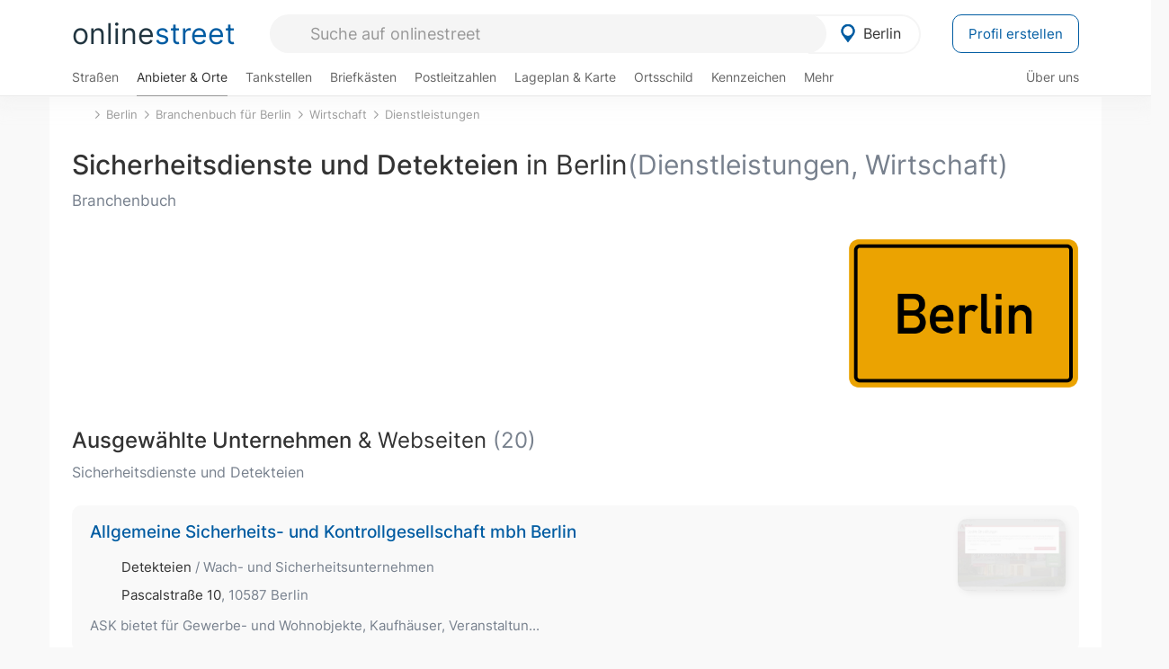

--- FILE ---
content_type: text/html; charset=utf-8
request_url: https://onlinestreet.de/Regional/Europa/Deutschland/Berlin/Wirtschaft/Dienstleistungen/Sicherheitsdienste_und_Detekteien.html
body_size: 13913
content:
<!DOCTYPE html><html dir="ltr" lang="de"> <head> <meta charset="UTF-8"> <link href="//fundingchoicesmessages.google.com" rel="preconnect dns-prefetch" crossorigin><script>(function(){
'use strict';var g=function(a){var b=0;return function(){return b<a.length?{done:!1,value:a[b++]}:{done:!0}}},l=this||self,m=/^[\w+/_-]+[=]{0,2}$/,p=null,q=function(){},r=function(a){var b=typeof a;if("object"==b)if(a){if(a instanceof Array)return"array";if(a instanceof Object)return b;var c=Object.prototype.toString.call(a);if("[object Window]"==c)return"object";if("[object Array]"==c||"number"==typeof a.length&&"undefined"!=typeof a.splice&&"undefined"!=typeof a.propertyIsEnumerable&&!a.propertyIsEnumerable("splice"))return"array";
if("[object Function]"==c||"undefined"!=typeof a.call&&"undefined"!=typeof a.propertyIsEnumerable&&!a.propertyIsEnumerable("call"))return"function"}else return"null";else if("function"==b&&"undefined"==typeof a.call)return"object";return b},u=function(a,b){function c(){}c.prototype=b.prototype;a.prototype=new c;a.prototype.constructor=a};var v=function(a,b){Object.defineProperty(l,a,{configurable:!1,get:function(){return b},set:q})};var y=function(a,b){this.b=a===w&&b||"";this.a=x},x={},w={};var aa=function(a,b){a.src=b instanceof y&&b.constructor===y&&b.a===x?b.b:"type_error:TrustedResourceUrl";if(null===p)b:{b=l.document;if((b=b.querySelector&&b.querySelector("script[nonce]"))&&(b=b.nonce||b.getAttribute("nonce"))&&m.test(b)){p=b;break b}p=""}b=p;b&&a.setAttribute("nonce",b)};var z=function(){return Math.floor(2147483648*Math.random()).toString(36)+Math.abs(Math.floor(2147483648*Math.random())^+new Date).toString(36)};var A=function(a,b){b=String(b);"application/xhtml+xml"===a.contentType&&(b=b.toLowerCase());return a.createElement(b)},B=function(a){this.a=a||l.document||document};B.prototype.appendChild=function(a,b){a.appendChild(b)};var C=function(a,b,c,d,e,f){try{var k=a.a,h=A(a.a,"SCRIPT");h.async=!0;aa(h,b);k.head.appendChild(h);h.addEventListener("load",function(){e();d&&k.head.removeChild(h)});h.addEventListener("error",function(){0<c?C(a,b,c-1,d,e,f):(d&&k.head.removeChild(h),f())})}catch(n){f()}};var ba=l.atob("aHR0cHM6Ly93d3cuZ3N0YXRpYy5jb20vaW1hZ2VzL2ljb25zL21hdGVyaWFsL3N5c3RlbS8xeC93YXJuaW5nX2FtYmVyXzI0ZHAucG5n"),ca=l.atob("WW91IGFyZSBzZWVpbmcgdGhpcyBtZXNzYWdlIGJlY2F1c2UgYWQgb3Igc2NyaXB0IGJsb2NraW5nIHNvZnR3YXJlIGlzIGludGVyZmVyaW5nIHdpdGggdGhpcyBwYWdlLg=="),da=l.atob("RGlzYWJsZSBhbnkgYWQgb3Igc2NyaXB0IGJsb2NraW5nIHNvZnR3YXJlLCB0aGVuIHJlbG9hZCB0aGlzIHBhZ2Uu"),ea=function(a,b,c){this.b=a;this.f=new B(this.b);this.a=null;this.c=[];this.g=!1;this.i=b;this.h=c},F=function(a){if(a.b.body&&!a.g){var b=
function(){D(a);l.setTimeout(function(){return E(a,3)},50)};C(a.f,a.i,2,!0,function(){l[a.h]||b()},b);a.g=!0}},D=function(a){for(var b=G(1,5),c=0;c<b;c++){var d=H(a);a.b.body.appendChild(d);a.c.push(d)}b=H(a);b.style.bottom="0";b.style.left="0";b.style.position="fixed";b.style.width=G(100,110).toString()+"%";b.style.zIndex=G(2147483544,2147483644).toString();b.style["background-color"]=I(249,259,242,252,219,229);b.style["box-shadow"]="0 0 12px #888";b.style.color=I(0,10,0,10,0,10);b.style.display=
"flex";b.style["justify-content"]="center";b.style["font-family"]="Arial";c=H(a);c.style.width=G(80,85).toString()+"%";c.style.maxWidth=G(750,775).toString()+"px";c.style.margin="24px";c.style.display="flex";c.style["align-items"]="flex-start";c.style["justify-content"]="center";d=A(a.f.a,"IMG");d.className=z();d.src=ba;d.style.height="24px";d.style.width="24px";d.style["padding-right"]="16px";var e=H(a),f=H(a);f.style["font-weight"]="bold";f.textContent=ca;var k=H(a);k.textContent=da;J(a,
e,f);J(a,e,k);J(a,c,d);J(a,c,e);J(a,b,c);a.a=b;a.b.body.appendChild(a.a);b=G(1,5);for(c=0;c<b;c++)d=H(a),a.b.body.appendChild(d),a.c.push(d)},J=function(a,b,c){for(var d=G(1,5),e=0;e<d;e++){var f=H(a);b.appendChild(f)}b.appendChild(c);c=G(1,5);for(d=0;d<c;d++)e=H(a),b.appendChild(e)},G=function(a,b){return Math.floor(a+Math.random()*(b-a))},I=function(a,b,c,d,e,f){return"rgb("+G(Math.max(a,0),Math.min(b,255)).toString()+","+G(Math.max(c,0),Math.min(d,255)).toString()+","+G(Math.max(e,0),Math.min(f,
255)).toString()+")"},H=function(a){a=A(a.f.a,"DIV");a.className=z();return a},E=function(a,b){0>=b||null!=a.a&&0!=a.a.offsetHeight&&0!=a.a.offsetWidth||(fa(a),D(a),l.setTimeout(function(){return E(a,b-1)},50))},fa=function(a){var b=a.c;var c="undefined"!=typeof Symbol&&Symbol.iterator&&b[Symbol.iterator];b=c?c.call(b):{next:g(b)};for(c=b.next();!c.done;c=b.next())(c=c.value)&&c.parentNode&&c.parentNode.removeChild(c);a.c=[];(b=a.a)&&b.parentNode&&b.parentNode.removeChild(b);a.a=null};var ia=function(a,b,c,d,e){var f=ha(c),k=function(n){n.appendChild(f);l.setTimeout(function(){f?(0!==f.offsetHeight&&0!==f.offsetWidth?b():a(),f.parentNode&&f.parentNode.removeChild(f)):a()},d)},h=function(n){document.body?k(document.body):0<n?l.setTimeout(function(){h(n-1)},e):b()};h(3)},ha=function(a){var b=document.createElement("div");b.className=a;b.style.width="1px";b.style.height="1px";b.style.position="absolute";b.style.left="-10000px";b.style.top="-10000px";b.style.zIndex="-10000";return b};var K={},L=null;var M=function(){},N="function"==typeof Uint8Array,O=function(a,b){a.b=null;b||(b=[]);a.j=void 0;a.f=-1;a.a=b;a:{if(b=a.a.length){--b;var c=a.a[b];if(!(null===c||"object"!=typeof c||Array.isArray(c)||N&&c instanceof Uint8Array)){a.g=b-a.f;a.c=c;break a}}a.g=Number.MAX_VALUE}a.i={}},P=[],Q=function(a,b){if(b<a.g){b+=a.f;var c=a.a[b];return c===P?a.a[b]=[]:c}if(a.c)return c=a.c[b],c===P?a.c[b]=[]:c},R=function(a,b,c){a.b||(a.b={});if(!a.b[c]){var d=Q(a,c);d&&(a.b[c]=new b(d))}return a.b[c]};
M.prototype.h=N?function(){var a=Uint8Array.prototype.toJSON;Uint8Array.prototype.toJSON=function(){var b;void 0===b&&(b=0);if(!L){L={};for(var c="ABCDEFGHIJKLMNOPQRSTUVWXYZabcdefghijklmnopqrstuvwxyz0123456789".split(""),d=["+/=","+/","-_=","-_.","-_"],e=0;5>e;e++){var f=c.concat(d[e].split(""));K[e]=f;for(var k=0;k<f.length;k++){var h=f[k];void 0===L[h]&&(L[h]=k)}}}b=K[b];c=[];for(d=0;d<this.length;d+=3){var n=this[d],t=(e=d+1<this.length)?this[d+1]:0;h=(f=d+2<this.length)?this[d+2]:0;k=n>>2;n=(n&
3)<<4|t>>4;t=(t&15)<<2|h>>6;h&=63;f||(h=64,e||(t=64));c.push(b[k],b[n],b[t]||"",b[h]||"")}return c.join("")};try{return JSON.stringify(this.a&&this.a,S)}finally{Uint8Array.prototype.toJSON=a}}:function(){return JSON.stringify(this.a&&this.a,S)};var S=function(a,b){return"number"!==typeof b||!isNaN(b)&&Infinity!==b&&-Infinity!==b?b:String(b)};M.prototype.toString=function(){return this.a.toString()};var T=function(a){O(this,a)};u(T,M);var U=function(a){O(this,a)};u(U,M);var ja=function(a,b){this.c=new B(a);var c=R(b,T,5);c=new y(w,Q(c,4)||"");this.b=new ea(a,c,Q(b,4));this.a=b},ka=function(a,b,c,d){b=new T(b?JSON.parse(b):null);b=new y(w,Q(b,4)||"");C(a.c,b,3,!1,c,function(){ia(function(){F(a.b);d(!1)},function(){d(!0)},Q(a.a,2),Q(a.a,3),Q(a.a,1))})};var la=function(a,b){V(a,"internal_api_load_with_sb",function(c,d,e){ka(b,c,d,e)});V(a,"internal_api_sb",function(){F(b.b)})},V=function(a,b,c){a=l.btoa(a+b);v(a,c)},W=function(a,b,c){for(var d=[],e=2;e<arguments.length;++e)d[e-2]=arguments[e];e=l.btoa(a+b);e=l[e];if("function"==r(e))e.apply(null,d);else throw Error("API not exported.");};var X=function(a){O(this,a)};u(X,M);var Y=function(a){this.h=window;this.a=a;this.b=Q(this.a,1);this.f=R(this.a,T,2);this.g=R(this.a,U,3);this.c=!1};Y.prototype.start=function(){ma();var a=new ja(this.h.document,this.g);la(this.b,a);na(this)};
var ma=function(){var a=function(){if(!l.frames.googlefcPresent)if(document.body){var b=document.createElement("iframe");b.style.display="none";b.style.width="0px";b.style.height="0px";b.style.border="none";b.style.zIndex="-1000";b.style.left="-1000px";b.style.top="-1000px";b.name="googlefcPresent";document.body.appendChild(b)}else l.setTimeout(a,5)};a()},na=function(a){var b=Date.now();W(a.b,"internal_api_load_with_sb",a.f.h(),function(){var c;var d=a.b,e=l[l.btoa(d+"loader_js")];if(e){e=l.atob(e);
e=parseInt(e,10);d=l.btoa(d+"loader_js").split(".");var f=l;d[0]in f||"undefined"==typeof f.execScript||f.execScript("var "+d[0]);for(;d.length&&(c=d.shift());)d.length?f[c]&&f[c]!==Object.prototype[c]?f=f[c]:f=f[c]={}:f[c]=null;c=Math.abs(b-e);c=1728E5>c?0:c}else c=-1;0!=c&&(W(a.b,"internal_api_sb"),Z(a,Q(a.a,6)))},function(c){Z(a,c?Q(a.a,4):Q(a.a,5))})},Z=function(a,b){a.c||(a.c=!0,a=new l.XMLHttpRequest,a.open("GET",b,!0),a.send())};(function(a,b){l[a]=function(c){for(var d=[],e=0;e<arguments.length;++e)d[e-0]=arguments[e];l[a]=q;b.apply(null,d)}})("__d3lUW8vwsKlB__",function(a){"function"==typeof window.atob&&(a=window.atob(a),a=new X(a?JSON.parse(a):null),(new Y(a)).start())});}).call(this);
window.__d3lUW8vwsKlB__("[base64]");</script><script> function cmp_ui_additionals() {   var el = document.querySelector('.fc-stacks.fc-dialog-restricted-content'), elChild = '<p class="intro">Wir bieten ein kostenloses, werbefinanziertes Online-Angebot und verwenden Cookies für:</p>'; el.insertAdjacentHTML('afterbegin', elChild);  var el = document.querySelector('.fc-consent-root .fc-dialog-container .fc-dialog.fc-choice-dialog'), elChild = '<div class="fc-footer-imprint"><a href="https://onlinestreet.de/impressum#nutzungsbedingungen">Datenschutzerklärung</a><a href="https://onlinestreet.de/impressum#impressum">Impressum</a></div>'; el.insertAdjacentHTML('beforeend', elChild); }   window.dataLayer = window.dataLayer || []; function gtag(){dataLayer.push(arguments);} var ga_loaded = false;  function cmp_load_ga() {  ga_loaded = true; setTimeout(() => { }, 1000);  var ga4script = document.createElement("script"); ga4script.async = true; ga4script.src = "https://www.googletagmanager.com/gtag/js?id=G-FE6V3NCVGF"; document.getElementsByTagName("head")[0].appendChild(ga4script, document.getElementsByTagName("head")[0]); window.dataLayer = window.dataLayer || []; gtag('js', new Date()); gtag('config', 'G-FE6V3NCVGF', { 'content_group':'branchenbuch_kategorie_default', });   } function cmp_show_ads_after_consent() {   (adsbygoogle=window.adsbygoogle||[]).pauseAdRequests=0;   } function cmp_change_ads(tcData) { var MeasureContentPerformance = tcData.purpose.consents[8] || false; var hasDeviceStorageAndAccessConsent = tcData.purpose.consents[1] || false; var BasicAds = tcData.purpose.consents[2] || false; if ( hasDeviceStorageAndAccessConsent && BasicAds ) {  (adsbygoogle=window.adsbygoogle||[]).pauseAdRequests=0; if ( MeasureContentPerformance ) {  } } else { if ( MeasureContentPerformance ) {  }  var ads = document.querySelectorAll('.adsbygoogle'), i = 0, l = ads.length; for (i; i < l; i++) { ads[i].style.display = 'none'; } $(function() {  $('.ad-col-left').toggle();  if ( $('.content-col').hasClass('col-md-7') ) {  $('.content-col').removeClass('col-md-7').addClass('col-md-9'); } else if ( $('.content-col').hasClass('col-md-10') ) {  $('.content-col').removeClass('col-md-10').addClass('col-md-12'); } }); } }  function update_gtag_consent(tcData) {  gtag('consent', 'update', { 'ad_user_data': tcData.purpose.consents[3] ? 'granted' : 'denied', 'ad_personalization': tcData.purpose.consents[4] ? 'granted' : 'denied', 'ad_storage': tcData.purpose.consents[1] ? 'granted' : 'denied', 'analytics_storage': tcData.purpose.consents[8] ? 'granted' : 'denied' }); } var check_tcfapi = window.setInterval(function() { typeof __tcfapi === 'function' ? (window.clearInterval(check_tcfapi), __tcfapi('addEventListener', 2, function(tcData, success) { if ( tcData.eventStatus === 'cmpuishown' ) {  cmp_ui_additionals();   gtag('consent', 'default', { 'ad_storage': 'denied', 'ad_user_data': 'denied', 'ad_personalization': 'denied', 'analytics_storage': 'denied', 'wait_for_update': 500 }); } if (tcData.eventStatus === 'tcloaded' || tcData.eventStatus === 'useractioncomplete') {  if ( ! tcData.gdprApplies ) {  cmp_show_ads_after_consent(); cmp_load_ga(); } else {   var MeasureContentPerformance = tcData.purpose.consents[8] || false; if ( MeasureContentPerformance ) { cmp_load_ga(); }   var hasDeviceStorageAndAccessConsent = tcData.purpose.consents[1] || false;  if (hasDeviceStorageAndAccessConsent) {  var hasGoogleAdvertisingProductsConsent = tcData.vendor.consents[755] || false;  if ( hasGoogleAdvertisingProductsConsent ) {  cmp_show_ads_after_consent(); } else { cmp_change_ads(tcData); } } else { cmp_change_ads(tcData); } } update_gtag_consent(tcData); } })) : null ; }, 50); </script> <link href="//cdn.onlinestreet.de" rel="preconnect dns-prefetch" crossorigin> <link href="//cdnjs.cloudflare.com" rel="preconnect dns-prefetch" crossorigin>  <link href="//pagead2.googlesyndication.com" rel="preconnect dns-prefetch" crossorigin> <link href="//googleads.g.doubleclick.net" rel="preconnect dns-prefetch" crossorigin> <link href="//ad.doubleclick.net" rel="preconnect dns-prefetch" crossorigin> <link href="//static.doubleclick.net" rel="preconnect dns-prefetch" crossorigin> <link href="//adservice.google.de" rel="preconnect dns-prefetch" crossorigin> <link href="//adservice.google.com" rel="preconnect dns-prefetch" crossorigin> <title>Sicherheitsdienste und Detekteien im Adressverzeichnis für Berlin (Wirtschaft)</title> <meta name="robots" content="index,follow,max-image-preview:large"> <link rel="canonical" href="https://onlinestreet.de/Regional/Europa/Deutschland/Berlin/Wirtschaft/Dienstleistungen/Sicherheitsdienste_und_Detekteien.html"> <link rel="manifest" href="https://cdn.onlinestreet.de/img/favicon/site.webmanifest.json.php"> <link rel="icon" type="image/png" href="https://cdn.onlinestreet.de/img/favicon/favicon-96x96.png" sizes="96x96" /> <link rel="icon" type="image/svg+xml" href="https://cdn.onlinestreet.de/img/favicon/favicon.svg" /> <link rel="shortcut icon" href="https://cdn.onlinestreet.de/img/favicon/favicon.ico" /> <link rel="apple-touch-icon" sizes="180x180" href="https://cdn.onlinestreet.de/img/favicon/apple-touch-icon.png" /> <meta name="apple-mobile-web-app-title" content="onlinestreet" /> <meta name="theme-color" content="#005CA2"> <meta name="viewport" content="width=device-width, initial-scale=1.0"/>  <link rel="preload" as="style" href="https://cdnjs.cloudflare.com/ajax/libs/twitter-bootstrap/3.4.1/css/bootstrap.min.css" /> <link rel="preload" as="script" href="https://cdnjs.cloudflare.com/ajax/libs/twitter-bootstrap/3.4.1/js/bootstrap.min.js" /> <link rel="preload" as="script" href="https://cdnjs.cloudflare.com/ajax/libs/jquery/1.12.4/jquery.min.js" />  <link rel="stylesheet" href="https://cdnjs.cloudflare.com/ajax/libs/twitter-bootstrap/3.4.1/css/bootstrap.min.css" />     <link rel="preload" as="style" href="https://cdn.onlinestreet.de/lib/styles.min.css?v=OS41Mg==" /><link rel="stylesheet" type="text/css" href="https://cdn.onlinestreet.de/lib/styles.min.css?v=OS41Mg==" />  <link rel="preload" href="//cdn.onlinestreet.de/lib/fonts/google/inter-v13-latin-regular.woff2" as="font" type="font/woff2" crossorigin> <link rel="preload" href="//cdn.onlinestreet.de/lib/fonts/google/inter-v13-latin-500.woff2" as="font" type="font/woff2" crossorigin> <link rel="preload" href="//cdn.onlinestreet.de/lib/fonts/google/inter-v13-latin-600.woff2" as="font" type="font/woff2" crossorigin> <link rel="preload" href="//cdn.onlinestreet.de/lib/fonts/google/inter-v13-latin-300.woff2" as="font" type="font/woff2" crossorigin> <link rel="preload" href="//cdn.onlinestreet.de/lib/fonts/fontawesome-free-7.1.0-web/webfonts/fa-solid-900.woff2" as="font" type="font/woff2" crossorigin>    <link rel="preload" as="image" href="https://cdn.onlinestreet.de/img/logo/marker.svg" />  <meta property="og:title" content="Sicherheitsdienste und Detekteien im Adressverzeichnis für Berlin (Wirtschaft)"/> <meta property="og:site_name" content="onlinestreet.de"/> <meta property="og:type" content="website"/> <meta property="og:url" content="https://onlinestreet.de/Regional/Europa/Deutschland/Berlin/Wirtschaft/Dienstleistungen/Sicherheitsdienste_und_Detekteien.html"/> <meta property="og:image" content="https://onlinestreet.de/strassen/ortsschild/800/Berlin.png"/><meta property="og:image:width" content="800"/><meta property="og:image:height" content="520"/> <meta name="twitter:card" content="summary_large_image"/> <meta name="twitter:title" content="Sicherheitsdienste und Detekteien im Adressverzeichnis für Berlin (Wirtschaft)"/> <meta name="twitter:image" content="https://onlinestreet.de/strassen/ortsschild/800/Berlin.png"/> <meta property="twitter:url" content="https://onlinestreet.de/Regional/Europa/Deutschland/Berlin/Wirtschaft/Dienstleistungen/Sicherheitsdienste_und_Detekteien.html"/> <meta name="twitter:site" content="@onlinestreet_de"/> <meta name="twitter:creator" content="@onlinestreet_de"/> <script async src="https://pagead2.googlesyndication.com/pagead/js/adsbygoogle.js?client=ca-pub-1229119852267723" crossorigin="anonymous"></script> <script> (adsbygoogle = window.adsbygoogle||[]).pauseAdRequests=1; </script> </head> <body> <div class="loader loading"></div> <header> <nav class="navbar-fixed-top" id="globale-navigation"> <div class="navbar firstrow"> <div class="container flex-container"> <div class="flex" id="nav-logo"> <a class="onlinestreet-logo" href="https://onlinestreet.de/"> online<span>street</span> </a> </div> <div class="flex" id="nav-ortsauswahl"> <span id="navbar-ortsauswahl">  <img width="24" height="24" src="https://cdn.onlinestreet.de/img/logo/marker.svg" alt="Berlin erkunden" />Berlin </span> <span id="mobile-search-close">×</span> <div class="ortsauswahl-dropdown hidden"></div> </div> <div class="flex" id="nav-suche"> <div id="mobile-menu-toggle"> <i class="fas fa-bars" aria-hidden="true"></i> </div> <form name="header_search" method="get" action="https://onlinestreet.de/suche/" class="form-inline" role="form"> <input type="hidden" name="pid" value="1" /> <input type="hidden" name="section" value="branchenbuch" /> <input required pattern=".{3,}" title="Mindestens drei Zeichen" name="q" type="text" class="form-control autocomplete-header-search" data-section="branchenbuch" data-ort="Berlin" data-pid="1" autocomplete="os-header-suche" placeholder="Suche auf onlinestreet" /> </form> <i class="fas fa-search"></i> </div> <div class="flex" id="nav-neuer-eintrag"> <a href="https://onlinestreet.de/branchenbuch/profil/" class="btn btn-primary-invert">Profil erstellen</a> </div> </div> </div> <div class="navbar secondrow initial hidden-xs hidden-sm"> <div class="container"> <ul class="linkstruktur"> <li class=" strassen-link"><a href="https://onlinestreet.de/strassen/in-Berlin.html">Straßen</a></li><li class="first active branchen-link"><a href="https://onlinestreet.de/Regional/Europa/Deutschland/Berlin.html">Anbieter & Orte</a></li><li class=""><a href="https://onlinestreet.de/tankstellen/berlin">Tankstellen</a></li><li class=""><a href="https://onlinestreet.de/briefkasten/Berlin/alle.html">Briefkästen</a></li><li class=""><a id="nav-postleitzahlen" href="https://onlinestreet.de/plz/Berlin.html">Postleitzahlen</a></li><li class=""><a href="https://onlinestreet.de/orte/berlin/karte">Lageplan & Karte</a></li><li class=""><a href="https://onlinestreet.de/strassen/ortsschild/Berlin.html">Ortsschild</a></li><li class=""><a href="https://onlinestreet.de/kennzeichen/B">Kennzeichen</a></li><li class="dropdown "><a class="dropdown-toggle" href="#" role="button" id="dropdownMenuLink" data-toggle="dropdown" aria-haspopup="true" aria-expanded="false">Mehr <i class="fas fa-chevron-down color-silver ml5"></i></a> <ul class="dropdown-menu"> <li class=""><a class="dropdown-item" href="https://onlinestreet.de/bundesland/Berlin.html">In welchem Bundesland liegt Berlin?</a></li> <li class="subheading">Weitere Services & Rechner</li> <li class=""> <a class="dropdown-item" href="https://onlinestreet.de/kennzeichen/"> Kennzeichen-Suche </a> </li> <li class=""> <a class="dropdown-item" href="https://onlinestreet.de/banken/iban/"> IBAN Rechner </a> </li> <li class=""> <a class="dropdown-item" href="https://onlinestreet.de/banken/iban-zu-bic/"> IBAN Prüfer </a> </li>  <li class="subheading">Tools & Generatoren</li> <li class=""> <a class="dropdown-item" href="https://onlinestreet.de/strassen/verkehrsschild/"> Verkehrsschilder </a> </li> <li class=""> <a class="dropdown-item" href="https://onlinestreet.de/strassen/ortsschild/generator.html"> Ortsschild Generator </a> </li> <li class=""> <a class="dropdown-item" href="https://onlinestreet.de/strassen/schild/generator.html"> Straßenschild Generator </a> </li> <li class=""> <a class="dropdown-item" href="https://onlinestreet.de/kennzeichen/generator"> Kennzeichen Generator </a> </li> </ul> </li> </ul> <ul class="linkstruktur navbar-right"> <li class=""><a title="Über uns" href="https://onlinestreet.de/ueber-uns">Über uns</a></li> </ul> </div> </div> <div class="mobile-menu hidden"> <div class="mobile-menu-content"> <span id="mobile-menu-close">&times;</span> <a class="mobile-menu-logo" href="https://onlinestreet.de/">online<span>street</span></a> <form name="mobile_search" method="get" action="https://onlinestreet.de/suche/" class="form-inline mobile-search" role="form"> <input type="hidden" name="pid" value="1" /> <input type="hidden" name="section" value="branchenbuch" /> <input required pattern=".{3,}" title="Mindestens drei Zeichen" name="q" type="text" class="form-control autocomplete-header-search" data-section="branchenbuch" data-ort="Berlin" data-pid="1" autocomplete="os-header-suche" placeholder="Suche auf onlinestreet" /> <i class="fas fa-search"></i> </form> <div class="row mt5"> <div class="col-xs-8 pr10 mb0"> <p class="lead mr0 mb15"> Dein Straßenverzeichnis, Branchenbuch und lokales Nachschlagewerk für <nobr class="overflow-ellipsis"><i class="fas fa-map-marker color-silver ml5 mr10"></i><a href="https://onlinestreet.de/orte/berlin">Berlin</a></nobr>. </p> </div> <div class="col-xs-4 pl0 mb0"> <a href="https://onlinestreet.de/orte/berlin"> <img class="img-responsive mt5" loading="lazy" src="https://onlinestreet.de/strassen/ortsschild/Berlin.png" alt="Berlin" /> </a> </div> </div> <button class="anderen-ort-waehlen btn btn btn-sm btn-default mr10" title="Anderen Ort wählen">Ort ändern</button> <a class="btn btn-sm btn-default mr15" href="https://onlinestreet.de/ueber-uns" title="Über uns">Über uns</a> <div class="you-are-here">  <div class="row"> <div class="col-xs-9 mb0"> <a class="title" href="https://onlinestreet.de/Regional/Europa/Deutschland/Berlin.html"> Branchenbuch <small class="text-muted overflow-ellipsis">Interessante Anbieter & Orte in Berlin</small> </a> </div> <div class="col-xs-3 mb0"> <a href="https://onlinestreet.de/Regional/Europa/Deutschland/Berlin.html"> <img class="topic img-responsive" alt="Branchenbuch für Berlin" loading="lazy" src="https://cdn.onlinestreet.de/img/material-design/digitales-branchenbuch-200x200.jpg" width="200" height="200" /> </a> </div> </div> <small class="current-page-headline">Aktuelle Seite</small> <a class="current-page overflow-ellipsis" href="https://onlinestreet.de/Regional/Europa/Deutschland/Berlin/Wirtschaft/Dienstleistungen/Sicherheitsdienste_und_Detekteien.html">Sicherheitsdienste und Detekteien im Adressverzeichnis für Berlin (Wirtschaft)</a> <small class="relevant-page-headline">Übergeordnete Seiten</small> <a class="relevant-page btn btn-sm btn-default" href="https://onlinestreet.de/Regional/Europa/Deutschland/Berlin/Wirtschaft/Dienstleistungen.html">Dienstleistungen</a><a class="relevant-page btn btn-sm btn-default" href="https://onlinestreet.de/Regional/Europa/Deutschland/Berlin/Wirtschaft.html">Wirtschaft</a><a class="relevant-page btn btn-sm btn-default" href="https://onlinestreet.de/Regional/Europa/Deutschland/Berlin.html">Branchenbuch für Berlin</a><a class="relevant-page btn btn-sm btn-default" href="https://onlinestreet.de/orte/berlin">Berlin</a> </div>  <h4 class="mt40">Alle <strong>Services</strong> für <nobr class="overflow-ellipsis"><i class="fas fa-map-marker color-silver ml5 mr10"></i><a href="https://onlinestreet.de/orte/berlin">Berlin</a></nobr></h4> <div class="row mt20 pr15"> <div class="col-xs-4 m-service"> <a class="" href="https://onlinestreet.de/strassen/in-Berlin.html"> <img class="img-responsive" alt="Straßenverzeichnis für Berlin" loading="lazy" src="https://cdn.onlinestreet.de/img/material-design/strassenverzeichnis-kompass-200x200.jpg" width="200" height="200" /> <span>Straßen</span> <small>Wohnlage und <br class="visible-xs">Lebensqualität</small> </a> </div> <div class="col-xs-4 m-service"> <a class="active" href="https://onlinestreet.de/Regional/Europa/Deutschland/Berlin.html"> <img class="img-responsive" alt="Branchenbuch für Berlin" loading="lazy" src="https://cdn.onlinestreet.de/img/material-design/digitales-branchenbuch-200x200.jpg" width="200" height="200" /> <span>Anbieter & Orte</span> <small>Lokales <br class="visible-xs">Verzeichnis</small> </a> </div> <div class="col-xs-4 m-service"> <a class="" href="https://onlinestreet.de/tankstellen/berlin"> <img class="img-responsive" alt="Berlin: Tankstelle in der Nähe" loading="lazy" src="https://cdn.onlinestreet.de/img/material-design/tankstellen-200x200.jpg" width="200" height="200" /> <span>Tankstellen</span> <small>Günstig tanken <br class="visible-xs">in der Nähe</small> </a> </div> <div class="col-xs-4 m-service"> <a class="" href="https://onlinestreet.de/briefkasten/Berlin/alle.html"> <img class="img-responsive" alt="Briefkasten Standorte in Berlin finden" loading="lazy" src="https://cdn.onlinestreet.de/img/material-design/briefkasten-200x200.jpg" width="200" height="200" /> <span>Briefkästen</span> <small>Standorte und <br class="visible-xs">Leerungszeiten</small> </a> </div> <div class="col-xs-4 m-service"> <a class="" href="https://onlinestreet.de/plz/Berlin.html"> <img class="img-responsive" alt="Postleitzahlen Berlin" loading="lazy" src="https://cdn.onlinestreet.de/img/material-design/postleitzahlen-200x200.jpg" width="200" height="200" /> <span>Postleitzahlen</span> <small>PLZ und <br class="visible-xs">Ortsteile</small> </a> </div> <div class="col-xs-4 m-service"> <a class="" href="https://onlinestreet.de/orte/berlin/karte"> <img class="img-responsive" alt="Wo liegt Berlin?" loading="lazy" src="https://cdn.onlinestreet.de/img/material-design/lageplan-200x200.jpg" width="200" height="200" /> <span>Lageplan</span> <small>Wo liegt <br class="visible-xs">Berlin?</small> </a> </div> <div class="col-xs-4 m-service"> <a class="" href="https://onlinestreet.de/strassen/ortsschild/Berlin.html"> <img class="img-responsive" alt="Ortsschild von Berlin" loading="lazy" src="https://cdn.onlinestreet.de/img/material-design/ortsschild-200x200.jpg" width="200" height="200" /> <span>Ortsschild</span> <small>Generator und <br class="visible-xs">Download</small> </a> </div> <div class="col-xs-4 m-service"> <a class="" href="https://onlinestreet.de/kennzeichen/B"> <img class="img-responsive" alt="Kennzeichen B: Berlin" loading="lazy" src="https://cdn.onlinestreet.de/img/material-design/kennzeichen-individuell.php?kennzeichen=B" width="200" height="200" /> <span>Kennzeichen</span> <small>Nummernschild <br class="visible-xs">B</small> </a> </div> <div class="col-xs-4 m-service"> <a class="" href="https://onlinestreet.de/bundesland/Berlin.html"> <img class="img-responsive" alt="In welchem Bundesland liegt Berlin?" loading="lazy" src="https://cdn.onlinestreet.de/img/material-design/bundeslaender-200x200.jpg" width="200" height="200" /> <span>Bundesland</span> <small>In welchem <br class="visible-xs">Bundesland liegt Berlin?</small> </a> </div> <div class="col-xs-12 text-center pr0"> <a class="btn btn-primary mt15 mr15" href="https://onlinestreet.de/branchenbuch/profil/" title="Firma eintragen">Profil erstellen</a>  </div> </div> <h4><strong>Weitere Services</strong> für Deutschland</h4> <div class="row weitere pr15 mt15"> <div class="m-service"> <a href="https://onlinestreet.de/banken/iban/"> <img loading="lazy" src="https://cdn.onlinestreet.de/img/material-design/iban-rechner-200x200.jpg" width="50" height="50" alt="IBAN Rechner" /> <span>IBAN-Rechner & Prüfer</span> </a> </div> <div class="m-service"> <a href="https://onlinestreet.de/kennzeichen/"> <img loading="lazy" src="https://cdn.onlinestreet.de/img/material-design/kennzeichen-200x200.jpg" width="50" height="50" alt="KFZ Kennzeichen Suche" /> <span>Kennzeichen-Suche</span> </a> </div> <div class="m-service"> <a href="https://onlinestreet.de/kennzeichen/generator"> <img loading="lazy" src="https://cdn.onlinestreet.de/img/material-design/kennzeichen-generator-200x200.jpg" width="50" height="50" alt="Kennzeichen Generator" /> <span class="tl">Kennzeichen-Generator</span> </a> </div> <div class="m-service"> <a href="https://onlinestreet.de/strassen/verkehrsschild/"> <img loading="lazy" src="https://cdn.onlinestreet.de/img/material-design/verkehrsschilder-200x200.jpg" width="50" height="50" alt="Verkehrsschild gestalten" /> <span class="tl">Verkehrsschilder</span> </a> </div> <div class="m-service"> <a href="https://onlinestreet.de/strassen/ortsschild/generator.html"> <img loading="lazy" src="https://cdn.onlinestreet.de/img/material-design/ortsschild-200x200.jpg" width="50" height="50" alt="Ortsschild Generator" /> <span class="tl">Ortsschild-Generator</span> </a> </div> <div class="m-service"> <a href="https://onlinestreet.de/strassen/schild/generator.html"> <img loading="lazy" src="https://cdn.onlinestreet.de/img/material-design/strassenschild-200x200.jpg" width="50" height="50" alt="Straßenschild Generator" /> <span class="tl">Straßenschild-Generator</span> </a> </div> </div> <footer class="mobile-menu-imprint text-muted"> <p>onlinestreet <span class="pull-right">&copy; 2006 - 2026</span></p> <p> <a class="mr15" href="https://onlinestreet.de/ueber-uns">Über uns</a> <a href="https://onlinestreet.de/impressum"> <span class="mr15">Support</span> <span class="mr15">Nutzungsbedingungen</span> <span class="mr15">Datenschutz</span> <span class="mr15">Cookies</span> <span class="mr15">Credits / Quellen</span> <span class="mr15">Kontakt</span> <span class="mr15">Impressum</span> </a> </p> </footer> <footer class="hwd-footer"> <div class="row"> <div class="col-md-5"> <h6> <img alt="onlinestreet: Städte, Orte und Straßen" loading="lazy" src="https://hello-world.digital/assets/img/projects-hwd-footer/icon-magnify.svg" width="40" height="40" /> <small>Über onlinestreet</small> Erkunde Städte, Orte und Straßen </h6> <p> Neue Straßen entdecken und gute Anbieter in Deiner Region finden: Als digitales Straßen&shy;verzeichnis und Branchen&shy;buch für Deutschland bietet Dir onlinestreet viele nützliche Services und Tools für Deinen Alltag. </p> <ul> <li><i class="fas fa-smile"></i>Von und für Menschen wie Du und ich!</li> <li><i class="fas fa-smile"></i>100% echte Erfahrungsberichte und Bewertungen!</li> <li><i class="fas fa-smile"></i>Jeden Tag ein bisschen besser!</li> </ul> </div> <div class="col-md-5 col-md-offset-1"> <img alt="Hello World Digital" class="hwd-logo" loading="lazy" src="https://hello-world.digital/assets/img/projects-hwd-footer/hello-world-digital.svg" width="120" height="82" /> <p> Dies ist ein Portal von Hello World Digital. <br class="hidden-xs">Wir entwickeln digitale Tools und liefern <br class="hidden-xs">hilfreiche Informationen für Deinen Alltag. </p> <div class="hwd-icons"> <img loading="lazy" src="https://hello-world.digital/assets/img/projects-hwd-footer/icon-cocktail-01.svg" alt="Icon: Cocktail" width="32" height="35" /><img loading="lazy" src="https://hello-world.digital/assets/img/projects-hwd-footer/icon-handy.svg" alt="Icon: Handy" width="21" height="35" /><img loading="lazy" src="https://hello-world.digital/assets/img/projects-hwd-footer/icon-home.svg" alt="Icon: Home" width="35" height="35" /><img loading="lazy" src="https://hello-world.digital/assets/img/projects-hwd-footer/icon-science.svg" alt="Icon: Science" width="21" height="35" /><img loading="lazy" src="https://hello-world.digital/assets/img/projects-hwd-footer/icon-browser.svg" alt="Icon: Browser" width="35" height="27" /> </div> <a class="btn track-ga-event" data-action="Footer: Hello World Digital" data-label="Website-Link" href="https://hello-world.digital/de/" target="_blank" rel="noopener">hello-world.digital</a> </div> </div> </footer> </div></div> </nav> </header> <div class="breadcrumbs-container"> <div class="container section-container"> <ol class="breadcrumb" itemscope itemtype="http://schema.org/BreadcrumbList"> <li itemprop="itemListElement" itemscope itemtype="http://schema.org/ListItem"><a itemprop="item" href="https://onlinestreet.de/" title="Startseite"><i class="fas fa-home"></i><meta itemprop="name" content="Startseite" /><meta itemprop="position" content="1" /></li><li itemprop="itemListElement" itemscope itemtype="http://schema.org/ListItem"><a itemprop="item" href="https://onlinestreet.de/orte/berlin"><span itemprop="name">Berlin</span></a><meta itemprop="position" content="2" /></li><li itemprop="itemListElement" itemscope itemtype="http://schema.org/ListItem"><a itemprop="item" href="https://onlinestreet.de/Regional/Europa/Deutschland/Berlin.html"><span itemprop="name">Branchenbuch für Berlin</span></a><meta itemprop="position" content="3" /></li><li itemprop="itemListElement" itemscope itemtype="http://schema.org/ListItem"><a itemprop="item" href="https://onlinestreet.de/Regional/Europa/Deutschland/Berlin/Wirtschaft.html"><span itemprop="name">Wirtschaft</span></a><meta itemprop="position" content="4" /></li><li itemprop="itemListElement" itemscope itemtype="http://schema.org/ListItem"><a itemprop="item" href="https://onlinestreet.de/Regional/Europa/Deutschland/Berlin/Wirtschaft/Dienstleistungen.html"><span itemprop="name">Dienstleistungen</span></a><meta itemprop="position" content="5" /></li><li class="active visible-xs-inline-block">Sicherheitsdienste und Detekteien im Adressverzeichnis für Berlin (Wirtschaft)</li> </ol> </div> </div> <main class=""> <div class="container section-container"> <div class="row"> <div class="col-sm-12 content-col"> <!--google_ad_section_start--> <h1><strong>Sicherheitsdienste und Detekteien</strong> in Berlin<span class="text-muted">(Dienstleistungen, Wirtschaft)</span> <small>Branchenbuch </small> </h1> <div class="row"> <div class="col-sm-9 mb0"> </div> <div class="col-sm-3 hidden-xs mb0"><a href="https://onlinestreet.de/Regional/Europa/Deutschland/Berlin.html"><img class="img-responsive" src="https://onlinestreet.de/strassen/ortsschild/400/Berlin.png" alt="Branchenbuch für Berlin" title="Branchenbuch für Berlin" /></a> </div> </div> <h2><strong><span class="hidden-xs">Ausgewählte</span> Unternehmen</strong> &amp; Webseiten <span class="text-muted">(20)</span> <small>Sicherheitsdienste und Detekteien</small> </h2> <div class="list-group kategorie"> <div class="listing hoverlink well"> <div class="details"> <span class="title without-rating"><a href="https://onlinestreet.de/215292-allgemeine-sicherheits-und-kontrollgesellschaft-mbh-berlin">Allgemeine Sicherheits- und Kontrollgesellschaft mbh Berlin</a></span> <img class="thumbnail" loading="lazy" src="https://cdn.onlinestreet.de/img/webseiten/browsershots/215292-desktop.jpg" alt="Allgemeine Sicherheits- und Kontrollgesellschaft mbh Berlin" width="600" height="384" /> <span class="contact"><i class="fas fa-tags color-silver"></i><span class="text-dark">Detekteien</span><span class="text-muted"> / Wach- und Sicherheitsunternehmen</span></span> <span class="contact text-muted"><i class="fas fa-map-marker color-silver"></i><span class="text-dark">Pascalstraße 10</span>, 10587 Berlin</span> <span class="description text-muted">ASK bietet für Gewerbe- und Wohnobjekte, Kaufhäuser, Veranstaltun...</span> </div> </div> <div class="listing hoverlink well"> <div class="details"> <span class="title without-rating"><a href="https://onlinestreet.de/215300-detektei-adl-lehmann">Detektei ADL- Lehmann</a></span> <img class="thumbnail" loading="lazy" src="https://cdn.onlinestreet.de/img/webseiten/browsershots/215300-desktop.jpg" alt="Detektei ADL- Lehmann" width="600" height="384" /> <span class="contact"><i class="fas fa-tags color-silver"></i><span class="text-dark">Sicherheitsberatung</span><span class="text-muted"> / Wach- und Sicherheitsunternehmen</span></span> <span class="contact text-muted"><i class="fas fa-map-marker color-silver"></i><span class="text-dark">Berliner Straße 35A</span>, 14169 Berlin Zehlendorf-Steglitz</span> <span class="description text-muted">Das Tätigkeitsprofil und die Kontaktadresse werden dargestellt. M...</span> </div> </div> <div class="listing hoverlink well"> <div class="details"> <span class="title without-rating"><a href="https://onlinestreet.de/215301-detektei-fleischhauer">Detektei Fleischhauer</a></span> <img class="thumbnail" loading="lazy" src="https://cdn.onlinestreet.de/img/webseiten/browsershots/215301-desktop.jpg" alt="Detektei Fleischhauer" width="600" height="384" /> <span class="contact"><i class="fas fa-tags color-silver"></i><span class="text-dark">Detekteien</span><span class="text-muted"> / Wach- und Sicherheitsunternehmen</span></span> <span class="description text-muted">Vorstellung des Auskunfts- und Ermittlungsbüro für Ermittlungs- O...</span> </div> </div> <div class="listing hoverlink well"> <div class="details"> <span class="title without-rating"><a href="https://onlinestreet.de/215302-detektei-gruetzmacher-r">Detektei Grützmacher (R)</a></span> <img class="thumbnail" loading="lazy" src="https://cdn.onlinestreet.de/img/webseiten/browsershots/215302-desktop.jpg" alt="Detektei Grützmacher (R)" width="600" height="384" /> <span class="contact"><i class="fas fa-tags color-silver"></i><span class="text-dark">Sicherheitsberatung</span><span class="text-muted"> / Wach- und Sicherheitsunternehmen</span></span> <span class="description text-muted">Vorstellung der Detektei für investigative Sachverhaltsaufklärung...</span> </div> </div> <div class="listing hoverlink well"> <div class="details"> <span class="title without-rating"><a href="https://onlinestreet.de/215303-detektei-makowski-und-partner">Detektei Makowski & Partner</a></span> <img class="thumbnail" loading="lazy" src="https://cdn.onlinestreet.de/img/webseiten/browsershots/215303-desktop.jpg" alt="Detektei Makowski & Partner" width="600" height="384" /> <span class="contact"><i class="fas fa-tags color-silver"></i><span class="text-dark">Detekteien</span><span class="text-muted"> / Wach- und Sicherheitsunternehmen</span></span> <span class="description text-muted">Die Detektei mit 3 Standorten in Deutschland befasst sich mit dem...</span> </div> </div> <div class="listing hoverlink well"> <div class="details"> <span class="title without-rating"><a href="https://onlinestreet.de/215304-detektei-thomas-sindermann">Detektei Thomas Sindermann</a></span> <img class="thumbnail" loading="lazy" src="https://cdn.onlinestreet.de/img/webseiten/browsershots/215304-desktop.jpg" alt="Detektei Thomas Sindermann" width="600" height="384" /> <span class="contact"><i class="fas fa-tags color-silver"></i><span class="text-dark">Detekteien</span><span class="text-muted"> / Wach- und Sicherheitsunternehmen</span></span> <span class="description text-muted">Die Detektei stellt ihre Dienstleistungen vor.</span> </div> </div> <div class="listing hoverlink well"> <div class="details"> <span class="title without-rating"><a href="https://onlinestreet.de/215307-k-i-s-s-security-gmbh">K.I.S.S. Security GmbH</a></span> <img class="thumbnail" loading="lazy" src="https://cdn.onlinestreet.de/img/webseiten/browsershots/215307-desktop.jpg" alt="K.I.S.S. Security GmbH" width="600" height="384" /> <span class="contact"><i class="fas fa-tags color-silver"></i><span class="text-dark">Detekteien</span><span class="text-muted"> / Wach- und Sicherheitsunternehmen</span></span> <span class="contact text-muted"><i class="fas fa-map-marker color-silver"></i><span class="text-dark">Asternplatz 3</span>, 12203 Berlin</span> <span class="description text-muted">Das Sicherheitsunternehmen Informiert über seine Dienstleistungen...</span> </div> </div> <div class="listing hoverlink well"> <div class="details"> <span class="title without-rating"><a href="https://onlinestreet.de/215308-kuhr-security-gmbh">Kuhr Security GmbH</a></span> <img class="thumbnail" loading="lazy" src="https://cdn.onlinestreet.de/img/webseiten/browsershots/215308-desktop.jpg" alt="Kuhr Security GmbH" width="600" height="384" /> <span class="contact"><i class="fas fa-tags color-silver"></i><span class="text-dark">Detekteien</span><span class="text-muted"> / Wach- und Sicherheitsunternehmen</span></span> <span class="contact text-muted"><i class="fas fa-map-marker color-silver"></i><span class="text-dark">Dürerstraße 39</span>, 12203 Berlin</span> <span class="description text-muted">Der Sicherheitsdienst befasst sich mit Personen- und Objektschutz...</span> </div> </div> <div class="listing hoverlink well"> <div class="details"> <span class="title without-rating"><a href="https://onlinestreet.de/559823-detektei-bernard-schrauwers">Detektei Bernard Schrauwers</a></span> <img class="thumbnail" loading="lazy" src="https://cdn.onlinestreet.de/img/webseiten/browsershots/559823-desktop.jpg" alt="Detektei Bernard Schrauwers" width="600" height="384" /> <span class="contact"><i class="fas fa-tags color-silver"></i><span class="text-dark">Detekteien</span><span class="text-muted"> / Wach- und Sicherheitsunternehmen</span></span> <span class="description text-muted">Führt Observationen, Ermittlungen und Recherchen für Privatperson...</span> </div> </div> <div class="listing hoverlink well"> <div class="details"> <span class="title without-rating"><a href="https://onlinestreet.de/559827-security-concept-berlin">Security Concept Berlin</a></span> <img class="thumbnail" loading="lazy" src="https://cdn.onlinestreet.de/img/webseiten/browsershots/559827-desktop.jpg" alt="Security Concept Berlin" width="600" height="384" /> <span class="contact"><i class="fas fa-tags color-silver"></i><span class="text-dark">Detekteien</span><span class="text-muted"> / Wach- und Sicherheitsunternehmen</span></span> <span class="description text-muted">Das Security Unternehmen erstellt Security Concepte für Privatper...</span> </div> </div> <div class="ad-middle loading loading-ads">  <ins class="adsbygoogle onlinestreetde-im-content-flexible" style="display:inline-block" data-full-width-responsive="true" data-ad-client="ca-pub-1229119852267723" data-ad-slot="5759121366" data-ad-format="rectangle"></ins> <script> (adsbygoogle = window.adsbygoogle || []).push({}); </script> </div> <div class="listing hoverlink well"> <div class="details"> <span class="title without-rating"><a href="https://onlinestreet.de/614109-frank-john-und-klaus-dieter-baier-gbr">Frank John & Klaus-Dieter Baier GbR</a></span> <img class="thumbnail" loading="lazy" src="https://cdn.onlinestreet.de/img/webseiten/browsershots/614109-desktop.jpg" alt="Frank John & Klaus-Dieter Baier GbR" width="600" height="384" /> <span class="contact"><i class="fas fa-tags color-silver"></i><span class="text-dark">Sicherheitsberatung</span><span class="text-muted"> / Wach- und Sicherheitsunternehmen</span></span> <span class="contact text-muted"><i class="fas fa-map-marker color-silver"></i><span class="text-dark">Franz-Jacob-Straße 2</span>, 10369 Berlin</span> <span class="description text-muted">Die Detektei informiert über Dienstleistungen und Rahmenbedingung...</span> </div> </div> <div class="listing hoverlink well"> <div class="details"> <span class="title without-rating"><a href="https://onlinestreet.de/722328-beyer-und-collegium-unternehmens-und-sicherheitsberatung-gmbh">Beyer & Collegium Unternehmens- und Sicherheitsberatung GmbH</a></span> <img class="thumbnail" loading="lazy" src="https://cdn.onlinestreet.de/img/webseiten/browsershots/722328-desktop.jpg" alt="Beyer & Collegium Unternehmens- und Sicherheitsberatung GmbH" width="600" height="384" /> <span class="contact"><i class="fas fa-tags color-silver"></i><span class="text-dark">Sicherheitsberatung</span><span class="text-muted"> / Detekteien</span></span> <span class="description text-muted">Erläuterungen zu den Leistungen im Unternehmensschutz, bei Wirtsc...</span> </div> </div> <div class="listing hoverlink well"> <div class="details"> <span class="title "><a href="https://onlinestreet.de/722329-cundm-sicherheitsdienst-christian-meyer">C&M Sicherheitsdienst, Christian Meyer</a></span> <span class="sterne-zusammenfassung"><span class="sterne">★★★★★<span class="bewertung" style="width:100%">★★★★★</span></span> <i>(1 Bewertung)</i></span> <img class="thumbnail" loading="lazy" src="https://cdn.onlinestreet.de/img/webseiten/browsershots/722329-desktop.jpg" alt="C&M Sicherheitsdienst, Christian Meyer" width="600" height="384" /> <span class="contact"><i class="fas fa-tags color-silver"></i><span class="text-dark">Wach- und Sicherheitsunternehmen</span><span class="text-muted"> / Personenschutz</span></span> <span class="contact text-muted"><i class="fas fa-map-marker color-silver"></i><span class="text-dark">Heerstrasse 2</span>, 14052 Westend</span> <span class="description text-muted">Der C & M Sicherheitsdienst wurde 1993 vom Geschäftsführer Christ...</span> </div> </div> <div class="listing hoverlink well"> <div class="details"> <span class="title without-rating"><a href="https://onlinestreet.de/758359-krupa-sicherheitsdienst-gmbh">Krupa Sicherheitsdienst GmbH</a></span> <img class="thumbnail" loading="lazy" src="https://cdn.onlinestreet.de/img/webseiten/browsershots/758359-desktop.jpg" alt="Krupa Sicherheitsdienst GmbH" width="600" height="384" /> <span class="contact"><i class="fas fa-tags color-silver"></i><span class="text-dark">Detekteien</span><span class="text-muted"> / Wach- und Sicherheitsunternehmen</span></span> <span class="contact text-muted"><i class="fas fa-map-marker color-silver"></i><span class="text-dark">Gardeschützenweg 18</span>, 12203 Berlin</span> <span class="description text-muted">Die Krupa Sicherheitsdienst GmbH ist Ihr Partner für Sicherheitsd...</span> </div> </div> <div class="listing hoverlink well"> <div class="details"> <span class="title without-rating"><a href="https://onlinestreet.de/758500-gabel-security-gmbh">Gabel Security GmbH</a></span> <img class="thumbnail" loading="lazy" src="https://cdn.onlinestreet.de/img/webseiten/browsershots/758500-desktop.jpg" alt="Gabel Security GmbH" width="600" height="384" /> <span class="contact"><i class="fas fa-tags color-silver"></i><span class="text-dark">Detekteien</span><span class="text-muted"> / Wach- und Sicherheitsunternehmen</span></span> <span class="contact text-muted"><i class="fas fa-map-marker color-silver"></i><span class="text-dark">Tauchersteig 1</span>, 12527 Berlin</span> <span class="description text-muted">Die Gabel Security GmbH ist Ihr kompetenter Partner für alle Täti...</span> </div> </div> <div class="listing hoverlink well"> <div class="details"> <span class="title without-rating"><a href="https://onlinestreet.de/761390-alarm4all">Alarm4all</a></span> <img class="thumbnail" loading="lazy" src="https://cdn.onlinestreet.de/img/webseiten/browsershots/761390-desktop.jpg" alt="Alarm4all" width="600" height="384" /> <span class="contact"><i class="fas fa-tags color-silver"></i><span class="text-dark">Alarmanlagen</span><span class="text-muted"> / Funkalarmanlagen</span></span> <span class="contact text-muted"><i class="fas fa-map-marker color-silver"></i><span class="text-dark">Lindhorstweg 45</span>, 12487 Berlin</span> <span class="description text-muted">Alarm4all - Ihr Experte und Partner für Alarmanlagen und professi...</span> </div> </div> <div class="listing hoverlink well"> <div class="details"> <span class="title without-rating"><a href="https://onlinestreet.de/763155-psb-sicherheitsdienst-berlin">PSB Sicherheitsdienst Berlin</a></span> <img class="thumbnail" loading="lazy" src="https://cdn.onlinestreet.de/img/webseiten/browsershots/763155-desktop.jpg" alt="PSB Sicherheitsdienst Berlin" width="600" height="384" /> <span class="contact"><i class="fas fa-tags color-silver"></i><span class="text-dark">Sicherheitstechnik</span><span class="text-muted"> / Alarmanlagen</span></span> <span class="contact text-muted"><i class="fas fa-map-marker color-silver"></i><span class="text-dark">Grunewaldtstr. 61-62</span>, 10825 Berlin</span> <span class="description text-muted">Wir bieten ihnen Objekt - und Wachschutzaufgaben mit Alarmanlagen...</span> </div> </div> <div class="listing hoverlink well"> <div class="details"> <span class="title "><a href="https://onlinestreet.de/766195-koc-kurier-und-sicherheitsdienste-gmbh">KOC Kurier- und Sicherheitsdienste GmbH</a></span> <span class="sterne-zusammenfassung"><span class="sterne">★★★★★<span class="bewertung" style="width:100%">★★★★★</span></span> <i>(1 Bewertung)</i></span> <img class="thumbnail" loading="lazy" src="https://cdn.onlinestreet.de/img/webseiten/browsershots/766195-desktop.jpg" alt="KOC Kurier- und Sicherheitsdienste GmbH" width="600" height="384" /> <span class="contact"><i class="fas fa-tags color-silver"></i><span class="text-dark">Wach- und Sicherheitsunternehmen</span><span class="text-muted"> / Detekteien</span></span> <span class="contact text-muted"><i class="fas fa-map-marker color-silver"></i><span class="text-dark">Burgemeisterstraße 30</span>, 12103 Berlin</span> <span class="description text-muted">Mit uns haben Sie Ihren Partner, der für Sicherheit auf höchstem ...</span> </div> </div> <div class="listing hoverlink well"> <div class="details"> <span class="title without-rating"><a href="https://onlinestreet.de/766758-nn-schutz-und-sicherheit">NN Schutz & Sicherheit</a></span> <img class="thumbnail" loading="lazy" src="https://cdn.onlinestreet.de/img/webseiten/browsershots/766758-desktop.jpg" alt="NN Schutz & Sicherheit" width="600" height="384" /> <span class="contact"><i class="fas fa-tags color-silver"></i><span class="text-dark">Objektschutz</span><span class="text-muted"> / Alarmanlagen</span></span> <span class="contact text-muted"><i class="fas fa-map-marker color-silver"></i><span class="text-dark">Karl-Marx-Straße 189</span>, 12055 Berlin</span> <span class="description text-muted">Sie suchen eine Professionelles Sicherheitsunternehmen dann sind ...</span> </div> </div> <div class="listing hoverlink well"> <div class="details"> <span class="title without-rating"><a href="https://onlinestreet.de/766858-mp-security-und-service-gmbh">MP-Security & Service GmbH</a></span> <img class="thumbnail" loading="lazy" src="https://cdn.onlinestreet.de/img/webseiten/browsershots/766858-desktop.jpg" alt="MP-Security & Service GmbH" width="600" height="384" /> <span class="contact"><i class="fas fa-tags color-silver"></i><span class="text-dark">Sicherheitstechnik</span><span class="text-muted"> / Wach- und Sicherheitsunternehmen</span></span> <span class="contact text-muted"><i class="fas fa-map-marker color-silver"></i><span class="text-dark">Friedrichstrasse 79</span>, 10117 Berlin</span> <span class="description text-muted">Wir sind ein Sicherheitsunternehmen mit einem großen Umfang Leist...</span> </div> </div> </div> <div class="mt20"> <div class="row"> <div class="col-xs-12 mb0"> <div class="neuereintrag-cta"> <span class="text-muted">Lokales Verzeichnis</span> <strong>Kostenloser Eintrag für Unternehmen</strong> <a class="btn btn-xs btn-primary mt20" href="https://onlinestreet.de/branchenbuch/profil/">Profil erstellen</a> <img class="hidden-xs" width="200" height="200" loading="lazy" src="https://cdn.onlinestreet.de/img/material-design/digitales-branchenbuch-200x200.png" alt="Branchenbuch Eintrag kostenlos für Unternehmen."/> <img class="visible-xs" width="120" height="120" loading="lazy" src="https://cdn.onlinestreet.de/img/material-design/digitales-branchenbuch-200x200.png" alt="Branchenbuch Eintrag kostenlos für Unternehmen."/> </div> </div> </div> </div> <!--google_ad_section_end--> </div> </div> </div> </main> <footer> <div class="container"> <div class="row"> <div class="col-md-6 col-sm-12"> <div class="brand-footer"> <h5>online<span>street</span></h5> <h6>Digitales Straßenverzeichnis, Branchenbuch und lokales Nachschlagewerk für Deutschland.</h6> </div> <a class="big-footer-btn" href="https://onlinestreet.de/ueber-uns"> <i class="fa fa-arrow-right pull-right" aria-hidden="true"></i> <strong>Über uns</strong> <br><span class="text-muted">Warum wir onlinestreet stetig für Dich weiterentwickeln</span> </a> <a class="big-footer-btn" href="https://onlinestreet.de/nutzerrichtlinien"> <i class="fa fa-arrow-right pull-right" aria-hidden="true"></i> <strong>Nutzer­richtlinien</strong> <br><span class="text-muted">Verhaltensweisen und Umgangsformen auf onlinestreet</span> </a> <a class="big-footer-btn" href="https://onlinestreet.de/branchenbuch/profil/"> <i class="fa fa-arrow-right pull-right" aria-hidden="true"></i> <strong>Profil erstellen & Firma eintragen</strong> <br><span class="text-muted">Mehr Sichtbarkeit und Kontakte für Dein Unternehmen</span> </a> <a class="big-footer-btn" href="https://onlinestreet.de/branchenbuch/profil/#profile-details-basis"> <i class="fa fa-arrow-right pull-right" aria-hidden="true"></i> <strong>Pakete & Preise</strong> <br><span class="text-muted">Die onlinestreet-Profile im Überblick</span> </a> <a class="big-footer-btn" href="https://onlinestreet.de/branchenbuch/aendern/"> <i class="fa fa-arrow-right pull-right" aria-hidden="true"></i> <strong>Daten ändern</strong> <br><span class="text-muted">Eintrag aktualisieren oder löschen</span> </a> <a id="footer-feedback-btn" class="big-footer-btn" data-toggle="collapse" href="#footer-form" aria-expanded="false" aria-controls="footer-form"> <i class="fa fa-arrow-right pull-right" aria-hidden="true" id="footer-form-trigger"></i> <strong>Feedback</strong> <br/><span class="text-muted">Was können wir noch verbessern?</span> </a> <div class="collapse" id="footer-form"> <form class="form-horizontal" role="form" id="feedback_form" name="footer_feedback_form"> <div class="form-group input-group"> <span class="input-group-addon"><i class="fa fa-user"></i></span> <input type="text" class="form-control input-md" id="feedback_name" placeholder="Name"> </div> <div class="form-group input-group"> <span class="input-group-addon"><i class="fa fa-envelope"></i></span> <input type="text" class="form-control input-md" id="feedback_email" placeholder="E-Mail-Adresse"> </div> <div class="form-group input-group"> <span class="input-group-addon"><i class="fa fa-comment"></i></span> <textarea id="feedback_text" class="form-control" rows="5" placeholder="Dein Feedback: Konstruktive Kritik, Lob, etc."></textarea> </div> <div class="form-group"> <button type="submit" class="btn btn-primary btn-md" id="feedback_submit">Feedback abschicken</button> </div> </form> </div> </div> <div class="col-md-6 col-sm-12 footer-navigation"> <h4>Digitales Branchenbuch</h4> <h5>Nach <a href="https://onlinestreet.de/Regional/Europa/Deutschland/Städte_und_Gemeinden.html">Städten</a>, <a href="https://onlinestreet.de/Regional/Europa/Deutschland/Regionen.html">Regionen</a> und Bundesländern:</h5> <ul class="nav-footer"> <li class="hoverlink"><i class="fas fa-map-marker"></i><a href="https://onlinestreet.de/Regional/Europa/Deutschland/Baden-Württemberg.html">Baden-Württemberg</a></li> <li class="hoverlink"><i class="fas fa-map-marker"></i><a href="https://onlinestreet.de/Regional/Europa/Deutschland/Niedersachsen.html">Niedersachsen</a></li> <li class="hoverlink"><i class="fas fa-map-marker"></i><a href="https://onlinestreet.de/Regional/Europa/Deutschland/Bayern.html">Bayern</a></li> <li class="hoverlink"><i class="fas fa-map-marker"></i><a href="https://onlinestreet.de/Regional/Europa/Deutschland/Nordrhein-Westfalen.html">Nordrhein-Westfalen</a></li> <li class="hoverlink"><i class="fas fa-map-marker"></i><a href="https://onlinestreet.de/Regional/Europa/Deutschland/Berlin.html">Berlin</a></li> <li class="hoverlink"><i class="fas fa-map-marker"></i><a href="https://onlinestreet.de/Regional/Europa/Deutschland/Rheinland-Pfalz.html">Rheinland-Pfalz</a></li> <li class="hoverlink"><i class="fas fa-map-marker"></i><a href="https://onlinestreet.de/Regional/Europa/Deutschland/Brandenburg.html">Brandenburg</a></li> <li class="hoverlink"><i class="fas fa-map-marker"></i><a href="https://onlinestreet.de/Regional/Europa/Deutschland/Saarland.html">Saarland</a></li> <li class="hoverlink"><i class="fas fa-map-marker"></i><a href="https://onlinestreet.de/Regional/Europa/Deutschland/Bremen.html">Bremen</a></li> <li class="hoverlink"><i class="fas fa-map-marker"></i><a href="https://onlinestreet.de/Regional/Europa/Deutschland/Sachsen.html">Sachsen</a></li> <li class="hoverlink"><i class="fas fa-map-marker"></i><a href="https://onlinestreet.de/Regional/Europa/Deutschland/Hamburg.html">Hamburg</a></li> <li class="hoverlink"><i class="fas fa-map-marker"></i><a href="https://onlinestreet.de/Regional/Europa/Deutschland/Sachsen-Anhalt.html">Sachsen-Anhalt</a></li> <li class="hoverlink"><i class="fas fa-map-marker"></i><a href="https://onlinestreet.de/Regional/Europa/Deutschland/Hessen.html">Hessen</a></li> <li class="hoverlink"><i class="fas fa-map-marker"></i><a href="https://onlinestreet.de/Regional/Europa/Deutschland/Schleswig-Holstein.html">Schleswig-Holstein</a></li> <li class="hoverlink"><i class="fas fa-map-marker"></i><a href="https://onlinestreet.de/Regional/Europa/Deutschland/Mecklenburg-Vorpommern.html">Mecklenburg-Vorpommern</a></li> <li class="hoverlink"><i class="fas fa-map-marker"></i><a href="https://onlinestreet.de/Regional/Europa/Deutschland/Th%C3%BCringen.html">Thüringen</a></li> </ul> <p class="text-muted">...sowie <a href="https://onlinestreet.de/Regional/Länder.html">Ländern</a> wie <a href="https://onlinestreet.de/Regional/Europa/Österreich.html">Österreich</a> und der <a href="https://onlinestreet.de/Regional/Europa/Schweiz.html">Schweiz</a>.</p> </div> </div> <div class="imprint"> <span class="copy">&copy; 2006 - 2026</span> <a class="text-center" href="https://onlinestreet.de/impressum"> <span>Support</span> <span class="ml10">Nutzungsbedingungen</span> <span class="ml10">Datenschutz</span> <span class="ml10">Cookies</span> <span class="ml10">Credits / Quellen</span> <span class="ml10">Kontakt</span> <span class="ml10">Impressum</span> </a>  <i class="fa fa-square-caret-up fa-3x hidden-xs"></i> </div> </div></footer> <footer class="hwd-footer hwd-footer-main"> <div class="container"> <div class="row"> <div class="col-md-5 col-md-offset-1"> <img alt="Hello World Digital" class="hwd-logo" loading="lazy" src="https://hello-world.digital/assets/img/projects-hwd-footer/hello-world-digital.svg" width="120" height="82" /> <p> Dies ist ein Portal von Hello World Digital. <br class="hidden-xs">Wir entwickeln digitale Tools und liefern <br class="hidden-xs">hilfreiche Informationen für Deinen Alltag. </p> <div class="hwd-icons"> <img loading="lazy" src="https://hello-world.digital/assets/img/projects-hwd-footer/icon-cocktail-01.svg" alt="Icon: Cocktail" width="32" height="35" /><img loading="lazy" src="https://hello-world.digital/assets/img/projects-hwd-footer/icon-handy.svg" alt="Icon: Handy" width="21" height="35" /><img loading="lazy" src="https://hello-world.digital/assets/img/projects-hwd-footer/icon-home.svg" alt="Icon: Home" width="35" height="35" /><img loading="lazy" src="https://hello-world.digital/assets/img/projects-hwd-footer/icon-science.svg" alt="Icon: Science" width="21" height="35" /><img loading="lazy" src="https://hello-world.digital/assets/img/projects-hwd-footer/icon-browser.svg" alt="Icon: Browser" width="35" height="27" /> </div> <a class="btn track-ga-event" data-action="Footer: Hello World Digital" data-label="Website-Link" href="https://hello-world.digital/de/" target="_blank" rel="noopener">hello-world.digital</a> </div> <div class="col-md-5"> <h6> <img alt="onlinestreet: Städte, Orte und Straßen" loading="lazy" src="https://hello-world.digital/assets/img/projects-hwd-footer/icon-magnify.svg" width="40" height="40" /> <small>Über onlinestreet</small> Erkunde Straßen und (D)eine Nachbarschaft </h6> <p> Neue Straßen entdecken und gute Anbieter in Deiner Region finden: Als digitales Straßen&shy;verzeichnis und Branchen&shy;buch für Deutschland bietet Dir onlinestreet viele nützliche Services und Tools für Deinen Alltag. </p> <ul> <li><i class="fas fa-smile"></i>Von und für Menschen wie Du und ich!</li> <li><i class="fas fa-smile"></i>100% echte Erfahrungsberichte und Bewertungen!</li> <li><i class="fas fa-smile"></i>Jeden Tag ein bisschen besser!</li> </ul> </div> </div> </div> </footer> <div class="content-overlay"></div> <script src="https://cdnjs.cloudflare.com/ajax/libs/jquery/1.12.4/jquery.min.js"></script> <script src="https://cdnjs.cloudflare.com/ajax/libs/twitter-bootstrap/3.4.1/js/bootstrap.min.js"></script>     <script src="https://cdn.onlinestreet.de/lib/scripts.min.js?v=OS41Mg=="></script> <script> var debug = false; ( debug === true ? console.log('js debug mode > on') : null ); </script> <script defer src="https://static.cloudflareinsights.com/beacon.min.js/vcd15cbe7772f49c399c6a5babf22c1241717689176015" integrity="sha512-ZpsOmlRQV6y907TI0dKBHq9Md29nnaEIPlkf84rnaERnq6zvWvPUqr2ft8M1aS28oN72PdrCzSjY4U6VaAw1EQ==" data-cf-beacon='{"version":"2024.11.0","token":"200174428cb447b5b05b0cd9a5e52f42","r":1,"server_timing":{"name":{"cfCacheStatus":true,"cfEdge":true,"cfExtPri":true,"cfL4":true,"cfOrigin":true,"cfSpeedBrain":true},"location_startswith":null}}' crossorigin="anonymous"></script>
</body></html>

--- FILE ---
content_type: application/javascript; charset=utf-8
request_url: https://fundingchoicesmessages.google.com/f/AGSKWxWHFo0n5FBqUlXvchxlwGu_ziW6IHVoltRVicR4N9PDp6aI03QHu-HruARQSQLpA_EcdvOmITISAjQR2oluYSoWSLkpfKZiaUx8NgzWUnqS7vnSruoaKNOMtdtJ_tZIW8ECvA23VhRDQERpeonRlrJOUQSfDiI4XVGyKsyL4ES-dXwOVnLke7Md3cgY/_/ad_pos=/etology./advertisements_/advtemplate__ad_tall.
body_size: -1290
content:
window['d291d23b-6abc-4d48-9e72-9d4d019b9ffe'] = true;